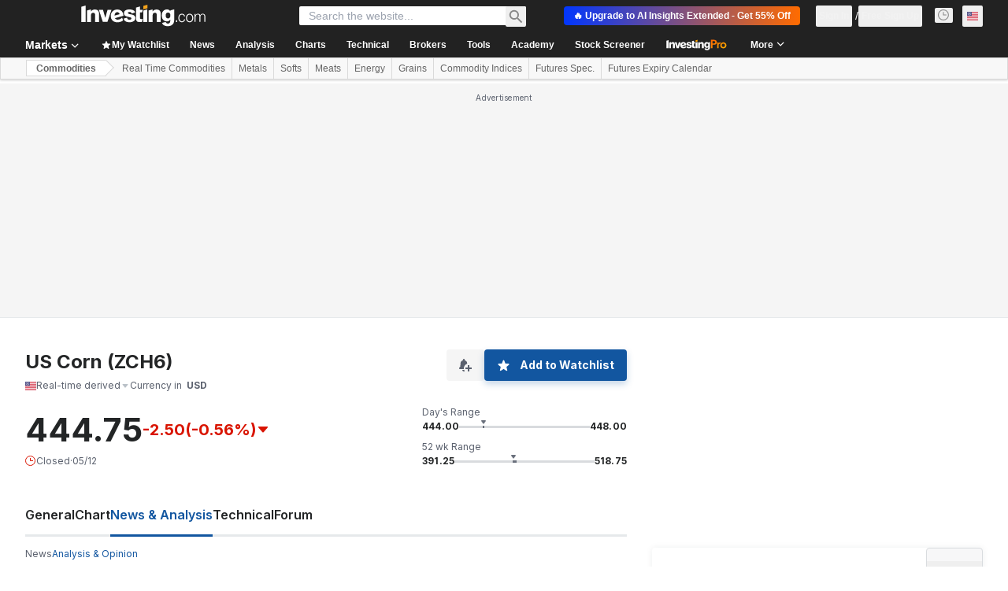

--- FILE ---
content_type: application/javascript
request_url: https://cdn.investing.com/x/964433a/_next/static/chunks/pages/commodities/%5B...commodity%5D-a35dca62600e2b23.js
body_size: 734
content:
(self.webpackChunk_N_E=self.webpackChunk_N_E||[]).push([[2961,8832],{4130:(e,r,a)=>{"use strict";a.r(r),a.d(r,{__N_SSP:()=>g,default:()=>v});var n=a(37876);a(14232);var t=a(18847),i=a.n(t),o=a(56829),s=a(91423),l=a(38343),c=a(58885);let u=i()(()=>Promise.all([a.e(5021),a.e(6704),a.e(4031),a.e(9573),a.e(37),a.e(1435),a.e(1850),a.e(3178),a.e(7983),a.e(3368),a.e(9239),a.e(32),a.e(952),a.e(4765)]).then(a.bind(a,94765)),{loadableGenerated:{webpack:()=>[94765]}}),d=i()(()=>Promise.all([a.e(5021),a.e(9573),a.e(1850),a.e(3178),a.e(9239),a.e(9954)]).then(a.bind(a,97743)),{loadableGenerated:{webpack:()=>[97743]}}),p=i()(()=>Promise.all([a.e(5021),a.e(6990),a.e(9573),a.e(1850),a.e(3178),a.e(2816),a.e(2392),a.e(1544)]).then(a.bind(a,2392)),{loadableGenerated:{webpack:()=>[2392]}}),b=i()(()=>Promise.all([a.e(5021),a.e(4031),a.e(9573),a.e(37),a.e(1435),a.e(1850),a.e(3178),a.e(7983),a.e(3368),a.e(8423),a.e(4816)]).then(a.bind(a,4816)),{loadableGenerated:{webpack:()=>[4816]}}),h=i()(()=>Promise.all([a.e(5021),a.e(1850),a.e(3178),a.e(549)]).then(a.bind(a,50549)),{loadableGenerated:{webpack:()=>[50549]}}),f=i()(()=>Promise.all([a.e(5021),a.e(4031),a.e(9573),a.e(37),a.e(1435),a.e(1850),a.e(3178),a.e(7983),a.e(3368),a.e(8423),a.e(4499)]).then(a.bind(a,44499)),{loadableGenerated:{webpack:()=>[44499]}}),w=i()(()=>Promise.all([a.e(5021),a.e(131),a.e(9573),a.e(1850),a.e(3178),a.e(7126),a.e(9163)]).then(a.bind(a,57126)),{loadableGenerated:{webpack:()=>[57126]}}),m=()=>{let{dataStore:{instrumentStore:{currentSubMenu:e}}}=(0,o.P)();switch((0,c.J)(),e){case l.D9.Overview:case l.D9.DefaultOverview:return(0,n.jsx)(u,{});case l.D9.Technical:return(0,n.jsx)(d,{});case l.D9.StreamingChart:case l.D9.Chart:return(0,n.jsx)(p,{});case l.D9.News:return(0,n.jsx)(b,{});case l.D9.Commentary:return(0,n.jsx)(h,{});case l.D9.AnalysisOpinion:return(0,n.jsx)(f,{});case l.D9.HistoricalData:return(0,n.jsx)(w,{});default:return(0,n.jsx)(u,{})}};m.Layout=s.$;var g=!0;let v=m},55509:e=>{var r=function(e){var r=/[\\^$.*+?()[\]{}|]/g,a=RegExp(r.source);return e&&a.test(e)?e.replace(r,"\\$&"):e},a=function(e){return"string"==typeof e},n=function(e){var r=[];return e.forEach(function(e){Array.isArray(e)?r=r.concat(e):r.push(e)}),r};e.exports=function(e,t,i){return Array.isArray(e)||(e=[e]),n(e.map(function(e){return a(e)?function(e,n,t){var i=0,o=0;if(""===e)return e;if(!e||!a(e))throw TypeError("First argument to react-string-replace#replaceString must be a string");var s=n;s instanceof RegExp||(s=RegExp("("+r(s)+")","gi"));for(var l=e.split(s),c=1,u=l.length;c<u;c+=2){if(void 0===l[c]||void 0===l[c-1]){console.warn("reactStringReplace: Encountered undefined value during string replacement. Your RegExp may not be working the way you expect.");continue}o=l[c].length,i+=l[c-1].length,l[c]=t(l[c],c,i),i+=o}return l}(e,t,i):e}))}},56822:(e,r,a)=>{(window.__NEXT_P=window.__NEXT_P||[]).push(["/commodities/[...commodity]",function(){return a(4130)}])}},e=>{e.O(0,[8992,5573,2933,58,3103,5059,1423,6593,636,8792],()=>e(e.s=56822)),_N_E=e.O()}]);

--- FILE ---
content_type: application/javascript
request_url: https://promos.investing.com/eu-a4flkt7l2b/z9gd/800129/www.investing.com/jsonp/z?cb=1765053282031&dre=l&callback=jQuery112407179827579077349_1765053281987&_=1765053281988
body_size: 1103
content:
jQuery112407179827579077349_1765053281987({"dre":"l","success":true,"response":"N4IgTghgdgJiBcBGAzMgnADgAwBoQwgRACMBzAKmLHIgBsAfAQQAdnaBTAUmIBdKBbSgGdyAY2KUAruRi0AJFgB6AKwB-.[base64].tKCS8.wTO59YF9rdY2RnKH8bVSW9wwvAAWZBnxBEAAF8qwlJBwTLEEsCjPdiywPdkDgoA__"});